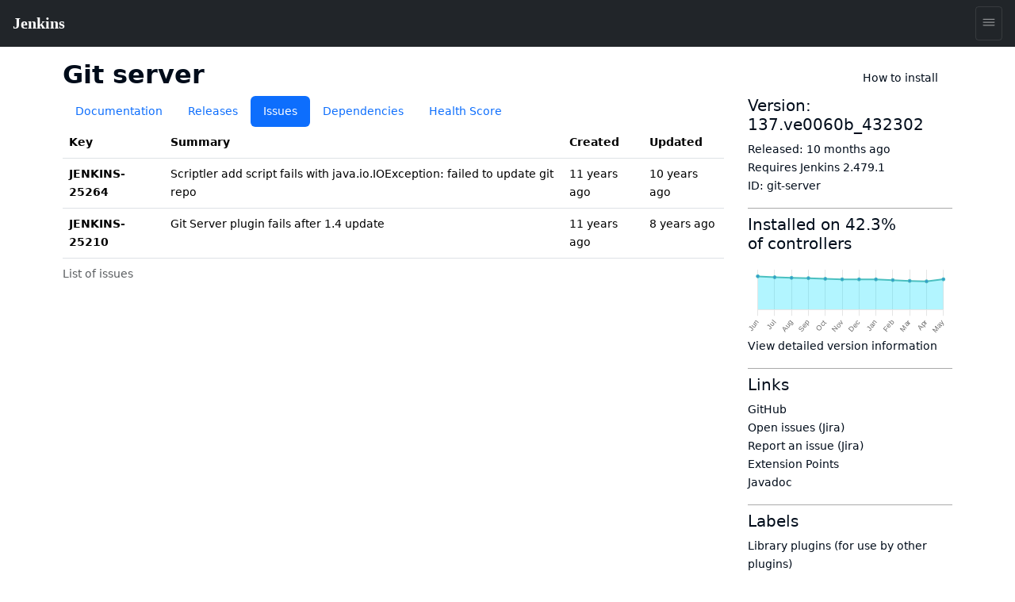

--- FILE ---
content_type: application/javascript; charset=utf-8
request_url: https://cdn.jsdelivr.net/npm/lit@3.2.1/polyfill-support.js
body_size: 1076
content:
!function(i){"function"==typeof define&&define.amd?define(i):i()}((function(){"use strict";
/**
     * @license
     * Copyright 2017 Google LLC
     * SPDX-License-Identifier: BSD-3-Clause
     */var i,n,o="__scoped";null!==(i=globalThis.reactiveElementPolyfillSupport)&&void 0!==i||(globalThis.reactiveElementPolyfillSupport=function(i){var n=i.ReactiveElement;if(void 0!==window.ShadyCSS&&(!window.ShadyCSS.nativeShadow||window.ShadyCSS.ApplyShim)){var t=n.prototype;window.ShadyDOM&&window.ShadyDOM.inUse&&!0===window.ShadyDOM.noPatch&&window.ShadyDOM.patchElementProto(t);var d=t.createRenderRoot;t.createRenderRoot=function(){var i,n,t,w=this.localName;if(window.ShadyCSS.nativeShadow)return d.call(this);if(!this.constructor.hasOwnProperty(o)){this.constructor[o]=!0;var v=this.constructor.elementStyles.map((function(i){return i instanceof CSSStyleSheet?Array.from(i.cssRules).reduce((function(i,n){return i+n.cssText}),""):i.cssText}));null===(n=null===(i=window.ShadyCSS)||void 0===i?void 0:i.ScopingShim)||void 0===n||n.prepareAdoptedCssText(v,w),void 0===this.constructor._$AJ&&window.ShadyCSS.prepareTemplateStyles(document.createElement("template"),w)}return null!==(t=this.shadowRoot)&&void 0!==t?t:this.attachShadow(this.constructor.shadowRootOptions)};var w=t.connectedCallback;t.connectedCallback=function(){w.call(this),this.hasUpdated&&window.ShadyCSS.styleElement(this)};var v=t._$AE;t._$AE=function(i){this.hasUpdated||window.ShadyCSS.styleElement(this),v.call(this,i)}}});var t,d=new Set,w=new Map;null!==(n=globalThis.litHtmlPolyfillSupport)&&void 0!==n||(globalThis.litHtmlPolyfillSupport=function(i,n){if(void 0!==window.ShadyCSS&&(!window.ShadyCSS.nativeShadow||window.ShadyCSS.ApplyShim)){var o=function(i){return void 0!==i&&!d.has(i)},t=function(i){var n=w.get(i);return void 0===n&&w.set(i,n=[]),n},v=new Map,l=i.createElement;i.createElement=function(n,d){var w=l.call(i,n,d),v=null==d?void 0:d.scope;if(void 0!==v&&(window.ShadyCSS.nativeShadow||window.ShadyCSS.prepareTemplateDom(w,v),o(v))){var r=t(v),u=w.content.querySelectorAll("style");r.push.apply(r,Array.from(u).map((function(i){var n;return null===(n=i.parentNode)||void 0===n||n.removeChild(i),i.textContent})))}return w};var r=document.createDocumentFragment(),u=document.createComment(""),s=n.prototype,e=s._$AI;s._$AI=function(i,n){var v,l;void 0===n&&(n=this);var s=this._$AA.parentNode,a=null===(v=this.options)||void 0===v?void 0:v.scope;if(s instanceof ShadowRoot&&o(a)){var h=this._$AA,f=this._$AB;r.appendChild(u),this._$AA=u,this._$AB=null,e.call(this,i,n);var c=(null==i?void 0:i._$litType$)?this._$AH._$AD.el:document.createElement("template");if(function(i,n){var o,v=t(i),l=0!==v.length;l&&((o=document.createElement("style")).textContent=v.join("\n"),n.content.appendChild(o)),d.add(i),w.delete(i),window.ShadyCSS.prepareTemplateStyles(n,i),l&&window.ShadyCSS.nativeShadow&&null!==(o=n.content.querySelector("style"))&&n.content.appendChild(o)}(a,c),r.removeChild(u),null===(l=window.ShadyCSS)||void 0===l?void 0:l.nativeShadow){var y=c.content.querySelector("style");null!==y&&r.appendChild(y.cloneNode(!0))}s.insertBefore(r,f),this._$AA=h,this._$AB=f}else e.call(this,i,n)},s._$AC=function(n){var o,t=null===(o=this.options)||void 0===o?void 0:o.scope,d=v.get(t);void 0===d&&v.set(t,d=new Map);var w=d.get(n.strings);return void 0===w&&d.set(n.strings,w=new i(n,this.options)),w}}}),null!==(t=globalThis.litElementPolyfillSupport)&&void 0!==t||(globalThis.litElementPolyfillSupport=function(i){var n=i.LitElement;if(void 0!==window.ShadyCSS&&(!window.ShadyCSS.nativeShadow||window.ShadyCSS.ApplyShim)){n._$AJ=!0;var o=n.prototype,t=o.createRenderRoot;o.createRenderRoot=function(){return this.renderOptions.scope=this.localName,t.call(this)}}})}));
//# sourceMappingURL=polyfill-support.js.map


--- FILE ---
content_type: application/javascript; charset=utf-8
request_url: https://plugins.jenkins.io/component---src-templates-plugin-issues-jsx-122938860f561ab2c9a9.js
body_size: 296
content:
"use strict";(self.webpackChunk_jenkins_cd_jenkins_plugin_site=self.webpackChunk_jenkins_cd_jenkins_plugin_site||[]).push([[540],{5111:function(e,t,n){n.r(t),n.d(t,{default:function(){return m}});var a=n(4041),l=(n(5425),n(1756)),s=n(3504),r=n(8208);var c=function(e){let{pluginId:t}=e;const{0:n,1:c}=(0,a.useState)(!1),{0:i,1:u}=(0,a.useState)([]);return(0,a.useEffect)((()=>{(async()=>{c(!0);const e=await(0,l.A)(`${{}.GATSBY_API_URL||"https://plugin-site-issues.jenkins.io/api"}/plugin/${t}/issues/open`);u(e.data.issues||[]),c(!1)})()}),[]),n?a.createElement("div",{className:"spinner-wrapper"},a.createElement("div",{className:"spinner-border",role:"status"},a.createElement("span",{className:"visually-hidden"},"Loading..."))):a.createElement("div",null,i&&0===i.length?a.createElement("div",null,"Currently, there are no open issues."):a.createElement("div",{className:"table-responsive"},a.createElement("table",{className:"table"},a.createElement("caption",null,"List of issues"),a.createElement("thead",null,a.createElement("tr",null,a.createElement("th",{scope:"col"},"Key"),a.createElement("th",{scope:"col"},"Summary"),a.createElement("th",{scope:"col"},"Created"),a.createElement("th",{scope:"col"},"Updated"))),a.createElement("tbody",null,i&&i.map((e=>a.createElement("tr",{key:e.key},a.createElement("th",{scope:"row"},a.createElement("a",{href:e.url},e.key)),a.createElement("td",null,e.summary),a.createElement("td",null,a.createElement(s.A,{date:new Date(e.created),formatter:r.X9})),a.createElement("td",null,a.createElement(s.A,{date:new Date(e.updated),formatter:r.X9})))))))))},i=n(5759);const u=e=>{var t;let{data:{jenkinsPlugin:n}}=e;return a.createElement(i.A,{plugin:n},null!=n&&null!==(t=n.issueTrackers)&&void 0!==t&&t.length?a.createElement(c,{pluginId:n.name}):a.createElement("div",{className:"alert alert-warning mt-3"},"This plugin does not specify any issue tracker."))};u.displayName="PluginPage";var m=u}}]);
//# sourceMappingURL=component---src-templates-plugin-issues-jsx-122938860f561ab2c9a9.js.map